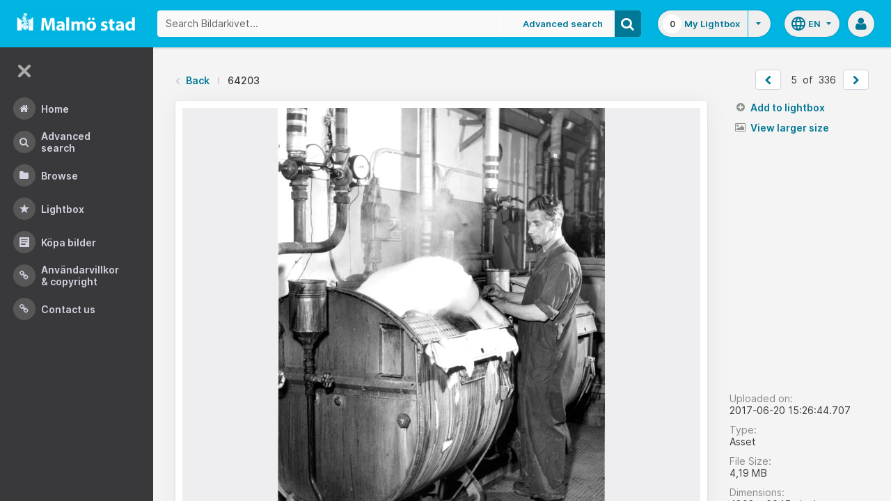

--- FILE ---
content_type: text/css;charset=UTF-8
request_url: https://bildarkivet.malmo.se/asset-bank/css-cached/1206040921/css/standard/colour-scheme.css
body_size: 805
content:
.control-panel__header__link.help-popup{display:none;}h1, h2, h3, h4, .tabs a, .nev__text, .nev__link--admin, .search__adv-link{text-transform:lowercase;}h1:first-letter, h2:first-letter, h3:first-letter, .asset-collection__header h3 a:first-letter, h4:first-letter, .tabs a:first-letter, .nev__link--admin:first-letter, .nev__text:first-letter, .search__adv-link:first-letter{text-transform:uppercase;}a, span.required, span.requiredForCompleteness, div.copy code{color:#007896;}#loginPage div.logo, #registrationPage div.logo{background:#00b4e1;}.home-classic a.imgWrapper:hover, a.videoFrameLink:hover img, div.commonSaved a:hover img, table.lightboxList td.thumb a.thumb:hover img, div.imgStrip a:hover{border-color:#007896;background:#FFF;}#topStrip{display:none;}div#topStrip.langSelect{background:#444;border-bottom:0;color:#eee;display:block;}#hLinks{margin-top:18px;margin-bottom:13px;}#hLinks li{border:none;}a#helpLozenge{background-color:#007896;color:#fff;transition:0.2s linear all;}#hLinks a#helpLozenge:hover{background-color:#005469;}div.headShadow{background:#fff;padding:0;margin-bottom:25px;}#header{background:#00b5e2;border:none;height:98px;}#header img.logo{padding:35px 0 0 0;margin:0;}#header input.keywords, #header input.inline{border:1px solid #bbb;padding:3px;}#header .headerContent select{border:1px solid #bbb;}.button--large{-webkit-box-shadow:none;-moz-box-shadow:none;box-shadow:none;}.header-search-bar input[type="text"]{border-color:#007896;}#hLinks a{color:#fff;}#hLinks .dropdown__list a{color:#00b5e2;}#header .caret-down{border-top:5px solid #f4f4f4;}.header--logged-out .header__help-link{margin-right:0;}.header--logged-out .lightbox{margin-right:20px;}.header__help-link{display:none;}#qsPanel, #qsPanel.middle{border-color:#f4f4f4;background:#f4f4f4;}#qsPanel a.advanced, #qsPanel a.advanced:hover, #qsPanel label, #qsPanel .hoverHelp, #qsPanel span.inline{color:#007896;}#qsPanel input.text, #qsPanel select, #qsPanel input.button{border:1px solid #f4f4f4;}ul.nav li a.current, ul.nav li a.current:hover{color:#007896;}.button{background:#007896;}.button:hover, .button:focus{background:#005469;}.button--large{background:#fff;}.button--large [class^="icon-"]{color:#007896;}.home-classic .asset-strip__action .button{color:#007896;}.popup div.copy h2, #popup div.copy h2, #masks h1{background:#007896;color:#fff;}div.lbShadow{background:none;padding:0;}div.rightShadow, div.leftShadow{background:#FFF;padding-bottom:0;}